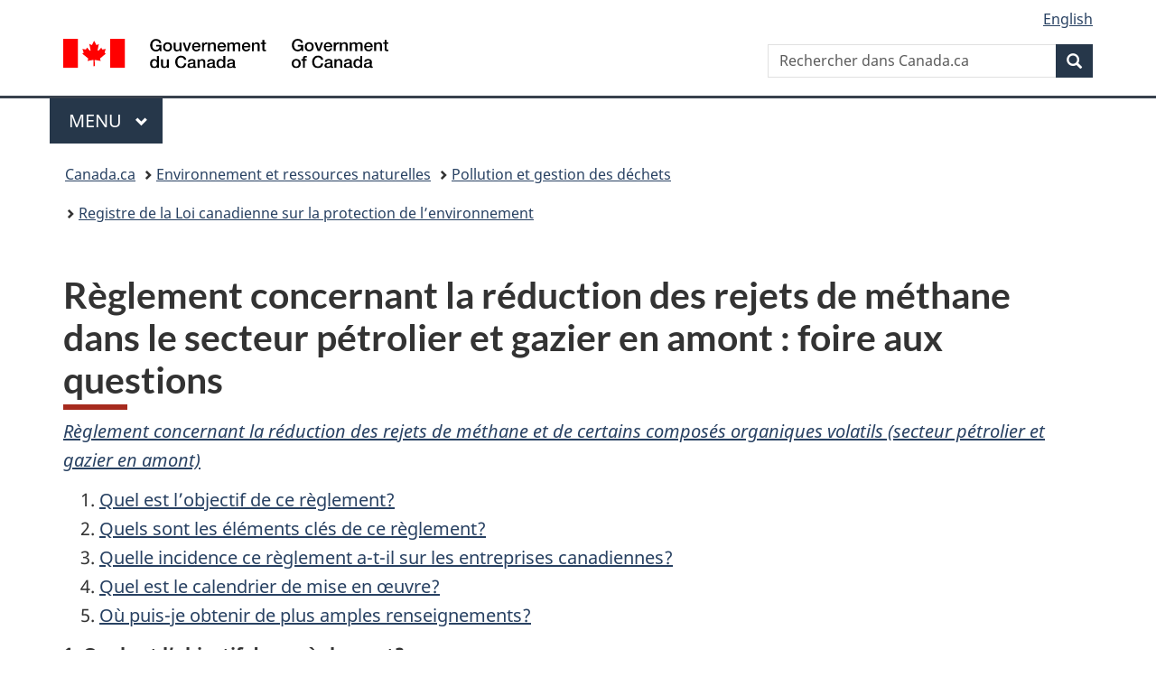

--- FILE ---
content_type: text/html;charset=utf-8
request_url: https://www.canada.ca/fr/environnement-changement-climatique/services/registre-environnemental-loi-canadienne-protection/reglement-methane-petrolier-gazier-amont-questions.html
body_size: 9933
content:
<!doctype html>


<html class="no-js" dir="ltr" lang="fr" xmlns="http://www.w3.org/1999/xhtml">

<head prefix="og: http://ogp.me/ns#">
    
<meta http-equiv="X-UA-Compatible" content="IE=edge"/>
<meta charset="utf-8"/>
<title>Règlement concernant la réduction des rejets de méthane dans le secteur pétrolier et gazier en amont : foire aux questions - Canada.ca</title>
<meta content="width=device-width,initial-scale=1" name="viewport"/>


	<link rel="schema.dcterms" href="http://purl.org/dc/terms/"/>
	<link rel="canonical" href="https://www.canada.ca/fr/environnement-changement-climatique/services/registre-environnemental-loi-canadienne-protection/reglement-methane-petrolier-gazier-amont-questions.html"/>
    <link rel="alternate" hreflang="fr" href="https://www.canada.ca/fr/environnement-changement-climatique/services/registre-environnemental-loi-canadienne-protection/reglement-methane-petrolier-gazier-amont-questions.html"/>
	
        <link rel="alternate" hreflang="en" href="https://www.canada.ca/en/environment-climate-change/services/canadian-environmental-protection-act-registry/methane-upstream-oil-gas-regulations-questions.html"/>
	
	
		<meta name="description" content="Foire aux questions concernant le Règlement concernant la réduction des rejets de méthane et de certains composés organiques volatils (secteur pétrolier et gazier en amont)"/>
	
	
		<meta name="keywords" content="Environnement, LCPE, règlement, méthane, COV, composés organiques volatils, secteur pétrolier en amont, secteur gazier en amont"/>
	
	
		<meta name="author" content="Environnement et Changement climatique Canada"/>
	
	
		<meta name="dcterms.title" content="Règlement concernant la réduction des rejets de méthane dans le secteur pétrolier et gazier en amont : foire aux questions"/>
	
	
		<meta name="dcterms.description" content="Foire aux questions concernant le Règlement concernant la réduction des rejets de méthane et de certains composés organiques volatils (secteur pétrolier et gazier en amont)"/>
	
	
		<meta name="dcterms.creator" content="Environnement et Changement climatique Canada"/>
	
	
	
		<meta name="dcterms.language" title="ISO639-2/T" content="fra"/>
	
	
		<meta name="dcterms.subject" title="gccore" content="Nature et environnement;Substance toxique"/>
	
	
		<meta name="dcterms.issued" title="W3CDTF" content="2018-05-08"/>
	
	
		<meta name="dcterms.modified" title="W3CDTF" content="2022-11-25"/>
	
	
	
		<meta name="dcterms.spatial" content="Canada"/>
	
	
		<meta name="dcterms.type" content="foires aux questions"/>
	
	
	
	
	
		<meta name="dcterms.identifier" content="Environnement_et_Changement_climatique_Canada"/>
	
	
	
        



	<meta prefix="fb: https://www.facebook.com/2008/fbml" property="fb:pages" content="378967748836213, 160339344047502, 184605778338568, 237796269600506, 10860597051, 14498271095, 209857686718, 160504807323251, 111156792247197, 113429762015861, 502566449790031, 312292485564363, 1471831713076413, 22724568071, 17294463927, 1442463402719857, 247990812241506, 730097607131117, 1142481292546228, 1765602380419601, 131514060764735, 307780276294187, 427238637642566, 525934210910141, 1016214671785090, 192657607776229, 586856208161152, 1146080748799944, 408143085978521, 490290084411688, 163828286987751, 565688503775086, 460123390028, 318424514044, 632493333805962, 370233926766473, 173004244677, 1562729973959056, 362400293941960, 769857139754987, 167891083224996, 466882737009651, 126404198009505, 135409166525475, 664638680273646, 169011506491295, 217171551640146, 182842831756930, 1464645710444681, 218822426028, 218740415905, 123326971154939, 125058490980757, 1062292210514762, 1768389106741505, 310939332270090, 285960408117397, 985916134909087, 655533774808209, 1522633664630497, 686814348097821, 230798677012118, 320520588000085, 103201203106202, 273375356172196, 61263506236, 353102841161, 1061339807224729, 1090791104267764, 395867780593657, 1597876400459657, 388427768185631, 937815283021844, 207409132619743, 1952090675003143, 206529629372368, 218566908564369, 175257766291975, 118472908172897, 767088219985590, 478573952173735, 465264530180856, 317418191615817, 428040827230778, 222493134493922, 196833853688656, 194633827256676, 252002641498535, 398018420213195, 265626156847421, 202442683196210, 384350631577399, 385499078129720, 178433945604162, 398240836869162, 326182960762584, 354672164565195, 375081249171867, 333050716732105, 118996871563050, 240349086055056, 119579301504003, 185184131584797, 333647780005544, 306255172770146, 369589566399283, 117461228379000, 349774478396157, 201995959908210, 307017162692056, 145928592172074, 122656527842056">


	


    


	<script src="//assets.adobedtm.com/be5dfd287373/abb618326704/launch-3eac5e076135.min.js"></script>










<link rel="stylesheet" href="https://use.fontawesome.com/releases/v5.15.4/css/all.css" integrity="sha256-mUZM63G8m73Mcidfrv5E+Y61y7a12O5mW4ezU3bxqW4=" crossorigin="anonymous"/>
<script blocking="render" src="/etc/designs/canada/wet-boew/js/gcdsloader.min.js"></script>
<link rel="stylesheet" href="/etc/designs/canada/wet-boew/css/theme.min.css"/>
<link href="/etc/designs/canada/wet-boew/assets/favicon.ico" rel="icon" type="image/x-icon"/>
<noscript><link rel="stylesheet" href="/etc/designs/canada/wet-boew/css/noscript.min.css"/></noscript>







                              <script>!function(a){var e="https://s.go-mpulse.net/boomerang/",t="addEventListener";if("False"=="True")a.BOOMR_config=a.BOOMR_config||{},a.BOOMR_config.PageParams=a.BOOMR_config.PageParams||{},a.BOOMR_config.PageParams.pci=!0,e="https://s2.go-mpulse.net/boomerang/";if(window.BOOMR_API_key="KBFUZ-C9D7G-RB8SX-GRGEN-HGMC9",function(){function n(e){a.BOOMR_onload=e&&e.timeStamp||(new Date).getTime()}if(!a.BOOMR||!a.BOOMR.version&&!a.BOOMR.snippetExecuted){a.BOOMR=a.BOOMR||{},a.BOOMR.snippetExecuted=!0;var i,_,o,r=document.createElement("iframe");if(a[t])a[t]("load",n,!1);else if(a.attachEvent)a.attachEvent("onload",n);r.src="javascript:void(0)",r.title="",r.role="presentation",(r.frameElement||r).style.cssText="width:0;height:0;border:0;display:none;",o=document.getElementsByTagName("script")[0],o.parentNode.insertBefore(r,o);try{_=r.contentWindow.document}catch(O){i=document.domain,r.src="javascript:var d=document.open();d.domain='"+i+"';void(0);",_=r.contentWindow.document}_.open()._l=function(){var a=this.createElement("script");if(i)this.domain=i;a.id="boomr-if-as",a.src=e+"KBFUZ-C9D7G-RB8SX-GRGEN-HGMC9",BOOMR_lstart=(new Date).getTime(),this.body.appendChild(a)},_.write("<bo"+'dy onload="document._l();">'),_.close()}}(),"".length>0)if(a&&"performance"in a&&a.performance&&"function"==typeof a.performance.setResourceTimingBufferSize)a.performance.setResourceTimingBufferSize();!function(){if(BOOMR=a.BOOMR||{},BOOMR.plugins=BOOMR.plugins||{},!BOOMR.plugins.AK){var e=""=="true"?1:0,t="",n="amiy3bqcc2txg2lip6xa-f-0f37f642a-clientnsv4-s.akamaihd.net",i="false"=="true"?2:1,_={"ak.v":"39","ak.cp":"368225","ak.ai":parseInt("231651",10),"ak.ol":"0","ak.cr":8,"ak.ipv":4,"ak.proto":"h2","ak.rid":"a27c922f","ak.r":51208,"ak.a2":e,"ak.m":"dscb","ak.n":"essl","ak.bpcip":"3.17.141.0","ak.cport":59292,"ak.gh":"23.209.83.15","ak.quicv":"","ak.tlsv":"tls1.3","ak.0rtt":"","ak.0rtt.ed":"","ak.csrc":"-","ak.acc":"","ak.t":"1768456110","ak.ak":"hOBiQwZUYzCg5VSAfCLimQ==3BeyB2+0AI7PXfTnMRyYDebNE8TK2KZDPUUvlMfLe9qxQ56WJsQPeaU5HLguN1IBu+EBcSkBLXjQlQXUDy0oi2rGqeZ07VfjHeG78BCwmegqB2cMxi/DxLu5h/3mbkNHALcB/vP12WPYO6Bc2DSGOnn7UKGByxm4JhekCH/zXCLSbQLwVFTKYRW1NmPQT7gSDOizl00KW6iKgd7pJ67JckABbXKm2uOjyNSNYa0LrdYjBqW2Aa+qc9mscltYeM1JfogCpVdfBKY8qKNx85FdgnQ8wdOYqDYm6gJZ1TYXvusSRgD+QAitPgVy4o2t8WVmWwskyOvoPWolyp+tXTEiKbtNgrdn/ZcGsL11NYxkuKIKH4dQAnYQfkB2JRf9+7RYQEsNZ1SNikWVVHP1pLEZ3ac02YN3iZCKB3ylJ0A6FyQ=","ak.pv":"820","ak.dpoabenc":"","ak.tf":i};if(""!==t)_["ak.ruds"]=t;var o={i:!1,av:function(e){var t="http.initiator";if(e&&(!e[t]||"spa_hard"===e[t]))_["ak.feo"]=void 0!==a.aFeoApplied?1:0,BOOMR.addVar(_)},rv:function(){var a=["ak.bpcip","ak.cport","ak.cr","ak.csrc","ak.gh","ak.ipv","ak.m","ak.n","ak.ol","ak.proto","ak.quicv","ak.tlsv","ak.0rtt","ak.0rtt.ed","ak.r","ak.acc","ak.t","ak.tf"];BOOMR.removeVar(a)}};BOOMR.plugins.AK={akVars:_,akDNSPreFetchDomain:n,init:function(){if(!o.i){var a=BOOMR.subscribe;a("before_beacon",o.av,null,null),a("onbeacon",o.rv,null,null),o.i=!0}return this},is_complete:function(){return!0}}}}()}(window);</script></head>

<body vocab="http://schema.org/" typeof="WebPage" resource="#wb-webpage" class="">

    




    
        
        
        <div class="newpar new section">

</div>

    
        
        
        <div class="par iparys_inherited">

    
    
    
    
        
        
        <div class="global-header"><nav><ul id="wb-tphp">
	<li class="wb-slc"><a class="wb-sl" href="#wb-cont">Passer au contenu principal</a></li>
	<li class="wb-slc"><a class="wb-sl" href="#wb-info">Passer à « Au sujet du gouvernement »</a></li>
	
</ul></nav>

<header>
	<div id="wb-bnr" class="container">
		<div class="row">
			
			<section id="wb-lng" class="col-xs-3 col-sm-12 pull-right text-right">
    <h2 class="wb-inv">Sélection de la langue</h2>
    <div class="row">
        <div class="col-md-12">
            <ul class="list-inline mrgn-bttm-0">
                <li>
                    <a lang="en" href="/en/environment-climate-change/services/canadian-environmental-protection-act-registry/methane-upstream-oil-gas-regulations-questions.html">
                        
                        
                            <span class="hidden-xs" translate="no">English</span>
                            <abbr title="English" class="visible-xs h3 mrgn-tp-sm mrgn-bttm-0 text-uppercase" translate="no">en</abbr>
                        
                    </a>
                </li>
                
                
            </ul>
        </div>
    </div>
</section>
				<div class="brand col-xs-9 col-sm-5 col-md-4" property="publisher" resource="#wb-publisher" typeof="GovernmentOrganization">
					
                    
					
						
						<a href="/fr.html" property="url">
							<img src="/etc/designs/canada/wet-boew/assets/sig-blk-fr.svg" alt="Gouvernement du Canada" property="logo"/>
							<span class="wb-inv"> /
								
								<span lang="en">Government of Canada</span>
							</span>
						</a>
					
					<meta property="name" content="Gouvernement du Canada"/>
					<meta property="areaServed" typeof="Country" content="Canada"/>
					<link property="logo" href="/etc/designs/canada/wet-boew/assets/wmms-blk.svg"/>
				</div>
				<section id="wb-srch" class="col-lg-offset-4 col-md-offset-4 col-sm-offset-2 col-xs-12 col-sm-5 col-md-4">
					<h2>Recherche</h2>
					
<form action="/fr/environnement-changement-climatique/rechercher.html" method="get" name="cse-search-box" role="search">
	<div class="form-group wb-srch-qry">
		    
		
		    <label for="wb-srch-q" class="wb-inv">Rechercher dans Canada.ca</label>
			<input id="wb-srch-q" list="wb-srch-q-ac" class="wb-srch-q form-control" name="q" type="search" value="" size="34" maxlength="170" placeholder="Rechercher dans Canada.ca"/>
		

		<datalist id="wb-srch-q-ac">
		</datalist>
	</div>
	<div class="form-group submit">
	<button type="submit" id="wb-srch-sub" class="btn btn-primary btn-small" name="wb-srch-sub"><span class="glyphicon-search glyphicon"></span><span class="wb-inv">Recherche</span></button>
	</div>
</form>

				</section>
		</div>
	</div>
	<hr/>
	
	<div class="container"><div class="row">
		
        <div class="col-md-8">
        <nav class="gcweb-menu" typeof="SiteNavigationElement">
		<h2 class="wb-inv">Menu</h2>
		<button type="button" aria-haspopup="true" aria-expanded="false">Menu<span class="wb-inv"> principal</span> <span class="expicon glyphicon glyphicon-chevron-down"></span></button>
<ul role="menu" aria-orientation="vertical" data-ajax-replace="/content/dam/canada/sitemenu/sitemenu-v2-fr.html">
	<li role="presentation"><a role="menuitem" tabindex="-1" href="https://www.canada.ca/fr/services/emplois.html">Emplois et milieu de travail</a></li>
	<li role="presentation"><a role="menuitem" tabindex="-1" href="https://www.canada.ca/fr/services/immigration-citoyennete.html">Immigration et citoyenneté</a></li>
	<li role="presentation"><a role="menuitem" tabindex="-1" href="https://voyage.gc.ca/">Voyage et tourisme</a></li>
	<li role="presentation"><a role="menuitem" tabindex="-1" href="https://www.canada.ca/fr/services/entreprises.html">Entreprises et industrie</a></li>
	<li role="presentation"><a role="menuitem" tabindex="-1" href="https://www.canada.ca/fr/services/prestations.html">Prestations</a></li>
	<li role="presentation"><a role="menuitem" tabindex="-1" href="https://www.canada.ca/fr/services/sante.html">Santé</a></li>
	<li role="presentation"><a role="menuitem" tabindex="-1" href="https://www.canada.ca/fr/services/impots.html">Impôts</a></li>
	<li role="presentation"><a role="menuitem" tabindex="-1" href="https://www.canada.ca/fr/services/environnement.html">Environnement et ressources naturelles</a></li>
	<li role="presentation"><a role="menuitem" tabindex="-1" href="https://www.canada.ca/fr/services/defense.html">Sécurité nationale et défense</a></li>
	<li role="presentation"><a role="menuitem" tabindex="-1" href="https://www.canada.ca/fr/services/culture.html">Culture, histoire et sport</a></li>
	<li role="presentation"><a role="menuitem" tabindex="-1" href="https://www.canada.ca/fr/services/police.html">Services de police, justice et urgences</a></li>
	<li role="presentation"><a role="menuitem" tabindex="-1" href="https://www.canada.ca/fr/services/transport.html">Transport et infrastructure</a></li>
	<li role="presentation"><a role="menuitem" tabindex="-1" href="https://www.international.gc.ca/world-monde/index.aspx?lang=fra">Canada et le monde</a></li>
	<li role="presentation"><a role="menuitem" tabindex="-1" href="https://www.canada.ca/fr/services/finance.html">Argent et finances</a></li>
	<li role="presentation"><a role="menuitem" tabindex="-1" href="https://www.canada.ca/fr/services/science.html">Science et innovation</a></li>
	<li role="presentation"><a role="menuitem" tabindex="-1" href="https://www.canada.ca/fr/services/evenements-vie.html">Gérer les événements de la vie</a></li>	
</ul>

		
        </nav>   
        </div>
		
		
		
    </div></div>
	
		<nav id="wb-bc" property="breadcrumb"><h2 class="wb-inv">Vous êtes ici :</h2><div class="container"><ol class="breadcrumb">
<li><a href='/fr.html'>Canada.ca</a></li>
<li><a href='/fr/services/environnement.html'>Environnement et ressources naturelles </a></li>
<li><a href='/fr/services/environnement/pollution-gestion-dechets.html'>Pollution et gestion des déchets</a></li>
<li><a href='/fr/environnement-changement-climatique/services/registre-environnemental-loi-canadienne-protection.html'>Registre de la Loi canadienne sur la protection de l’environnement</a></li>
</ol></div></nav>


	

  
</header>
</div>

    

</div>

    




	



    
    

    
    
        <main property="mainContentOfPage" resource="#wb-main" typeof="WebPageElement" class="container">
            
            <div class="mwstitle section">

    <h1 property="name" id="wb-cont" dir="ltr">
Règlement concernant la réduction des rejets de méthane dans le secteur pétrolier et gazier en amont : foire aux questions</h1>
	</div>
<div class="mwsbodytext text parbase section">
    

    
        <p><a href="http://laws-lois.justice.gc.ca/fra/reglements/DORS-2018-66/"><cite>Règlement concernant la réduction des rejets de méthane et de certains composés organiques volatils (secteur pétrolier et gazier en amont)</cite></a></p> 
<ol> 
 <li><a href="#q1">Quel est l’objectif de ce règlement?</a></li> 
 <li><a href="#q2">Quels sont les éléments clés de ce règlement?</a></li> 
 <li><a href="#q3">Quelle incidence ce règlement a-t-il sur les entreprises canadiennes?</a></li> 
 <li><a href="#q4">Quel est le calendrier de mise en œuvre?</a></li> 
 <li><a href="#q5">Où puis-je obtenir de plus amples renseignements?</a></li> 
</ol> 
<p id="q1"><strong>1. Quel est l’objectif de ce règlement?</strong></p> 
<p>L’objectif principal du <cite>Règlement concernant la réduction des rejets de méthane et de certains composés organiques volatils (secteur pétrolier et gazier en amont)</cite> [le règlement] est de réduire les émissions de méthane ainsi que les émissions de composés organiques volatils (COV) dans l’atmosphère. Réduire le méthane, un puissant gaz à effet de serre, provenant du secteur pétrolier et gazier limitera les répercussions des changements climatiques. La réduction des émissions de COV améliorera la qualité de l’air et apportera des avantages&nbsp; environnementaux et des avantages pour la santé humaine.</p> 
<p>Le règlement permet de remplir l’engagement du Canada consistant à réglementer le secteur pétrolier et gazier afin de réduire les émissions de méthane de 40 à 45&nbsp;% par rapport aux émissions de 2012 d’ici 2025. Le règlement est un élément important du Cadre pancanadien sur la croissance propre et les changements climatiques, qui contribuera également à atteindre la cible du Canada pour la réduction des émissions de GES en vertu de l’Accord de Paris.</p> 
<p id="q2"><strong>2. Quels sont les éléments clés de ce règlement?</strong></p> 
<p>Ce règlement offrent le secteur pétrolier et gazier une approche dynamique pour réduire leurs émissions. Il permet à l'industrie d'évaluer les émissions potentielles dans le but d’axer les efforts là où les besoins sont les plus grands. Le règlement permet à l’industrie de prendre et d’annuler des mesures de contrôle des émissions au fil du temps, en fonction des variations de la production gazière.</p> 
<p>Ce règlement est fondé sur une approche souple permettant à l’industrie de prendre des mesures distinctes selon la conception et le profil de production des installations. Les voies de conformité sont nombreuses et permettent aux membres de l’industrie de prévoir et de mettre en œuvre des solutions stratégiques pour l’ensemble de leur entreprise, d’adopter de nouvelles technologies, de moderniser leur équipement existant ou d’adapter leurs pratiques d’exploitation, à l’endroit et au moment opportuns.</p> 
<p>Ce règlement encourage l’innovation et est axé sur les résultats en matière d’émissions. Il permet le développement technologique et fournit des données opérationnelles afin de parvenir à des solutions.</p> 
<p>Le règlement ne prévoit aucune mesure pour les installations qui produisent ou traitent peu de gaz naturel. Les installations pour lesquelles le potentiel d’émissions est plus élevé devront inspecter régulièrement leur équipement pour éviter les rejets involontaires conformément aux normes de fonctionnement et d’entretien prévues par le règlement. Ces normes visent la prévention et sont axées sur deux mesures précises&nbsp;:</p> 
<ul> 
 <li>un programme général d’inspection selon lequel l’industrie doit procéder à un examen minutieux de ses systèmes trois fois par année pour éviter les fuites ou les problèmes de fonctionnement;</li> 
 <li>une vérification de l’entretien des compresseurs une fois par année afin de déterminer s’il y a eu une détérioration importante du système antipollution.</li> 
</ul> 
<p>De plus, ce règlement imposera des limites concernant les rejets délibérés par évacuation&nbsp;:</p> 
<ul> 
 <li>une restriction générale, à l’échelle des installations, quant à l’évacuation continue, à appliquer au moyen d’efforts accrus pour capter et vendre le méthane en tant que source d’énergie, pour l’utiliser sur place ou pour le transformer en dioxyde de carbone afin de réduire sa contribution aux changements climatiques;</li> 
 <li>une restriction propre à l’équipement, plus particulièrement à l’utilisation de dispositifs pneumatiques à émissions élevées, à appliquer comme ci-dessus, en contrôlant les gaz d’évacuation ou en remplaçant l’équipement par des systèmes à émissions faibles ou nulles;</li> 
 <li>une obligation d’éliminer l’évacuation temporaire pendant la complétion de puits après des activités de fracturation hydraulique, dans la mesure du possible, en agissant de façon proactive afin d’établir un lien avec des conduites de gaz commercialisable avant le début de la complétion, ou en transformant le méthane en dioxyde de carbone afin de réduire sa contribution aux changements climatiques.</li> 
</ul> 
<p>Le règlement repose avantageusement sur les systèmes de rapports provinciaux pour les renseignements sur les installations pétrolières et gazières. Les installations doivent conserver des renseignements aux fins de tenue des dossiers, mais il n’existe aucune exigence de déclaration récurrente.</p> 
<p id="q3"><strong>3. Quelle incidence ce règlement a-t-il sur les entreprises canadiennes?</strong></p> 
<p>Entre 2018 et 2035, le secteur pétrolier et gazier devra assumer des coûts pour se conformer au règlement. Le coût total du règlement est estimé à 3,9&nbsp;milliards de dollars, lequel sera compensé en partie par la récupération de 351 pétajoules (PJ) de gaz naturel, dont la valeur marchande est de 1,0&nbsp;milliard de dollars, ce qui devrait dégager un bénéfice net de 8,9&nbsp;milliards de dollars. Le règlement vise certains sites où l’on trouve une quantité importante de gaz naturel. Il comporte plusieurs éléments offrant une certaine souplesse, dans le but de minimiser les coûts pour les entreprises canadiennes et d’obtenir des résultats efficients. Cette souplesse devrait réduire le coût du règlement pour chacune des petites entreprises de 112 000&nbsp;$ au cours des 18&nbsp;prochaines années. Le règlement entraînera des coûts cumulatifs d’environ 30 millions de dollars pour les petites entreprises, soit 53 000&nbsp;$ par petite entreprise. Les petites installations produisant peu de gaz naturel ne sont pas tenues de se conformer à certaines exigences du règlement.</p> 
<p>Le règlement créera aussi des occasions d’affaires pour les sociétés d’experts-conseils qui établiront des stratégies de réduction des émissions et fournira aux entrepreneurs plus de possibilités pour l’approvisionnement en équipement et en services dans le but de limiter les émissions de méthane.</p> 
<p id="q4"><strong>4. Quel est le calendrier de mise en œuvre?</strong></p> 
<p>Le règlement comprend des exigences précises pour s’attaquer aux fuites fugitives provenant de l’équipement, aux émissions d’évacuation provenant de la complétion de puits et aux émissions des compresseurs, qui entreront en vigueur en 2020. Les restrictions relatives à l’évacuation des gaz de production des installations et aux limites des émissions d’évacuation pour les dispositifs pneumatiques entreront en vigueur en&nbsp;2023.</p> 
<p id="q5"><strong>5. Où puis-je obtenir de plus amples renseignements?</strong></p> 
<p>On peut obtenir plus d'informations sur le règlement sur la page Web <a href="https://pollution-dechets.canada.ca/registre-protection-environnementale/reglements/visualiser?id=146"><cite>Règlement concernant la réduction des rejets de méthane et de certains composés organiques volatils (secteur du pétrole et du gaz en amont)</cite></a>.</p> 
<p>Les demandes de renseignements sur le règlement peuvent être adressées par courriel à <a href="mailto:methane-methane@ec.gc.ca">methane-methane@ec.gc.ca</a>.</p> 
<p><strong>Pour plus d’information</strong></p> 
<ul> 
 <li><a href="/fr/secretariat-conseil-tresor/services/gestion-reglementation-federale.html">Gestion de la réglementation fédérale</a></li> 
 <li><a href="/fr/gouvernement/systeme/lois/developpement-amelioration-reglementation-federale/exigences-matiere-elaboration-gestion-examen-reglements/lignes-directrices-outils/directive-cabinet-gestion-reglementation.html">Directive du Cabinet sur la gestion de la réglementation</a></li> 
 <li><a href="/fr/secretariat-conseil-tresor/organisation/transparence/lois-reglements/conseil-cooperation-canada-eu-reglementation.html">Conseil Canada-États-Unis de coopération en matière de réglementation</a></li> 
</ul> 
<p>Pour en savoir plus au sujet des consultations actuelles ou à venir sur les projets de réglementation fédéraux, veuillez consulter la <a href="http://www.gazette.gc.ca/accueil-home-fra.html"><cite>Gazette du Canada</cite></a> et le site Web <a href="https://www.canada.ca/consultationdescanadiens/">Consultations auprès des Canadiens</a>.</p>
    


</div>
<div class="mwsalerts section">


	
		


	

<section class="alert alert-info">
	<h2>Note</h2>
	<p>Le présent document vise à fournir des renseignements contextuels sur le <em>Règlement concernant la réduction des rejets de méthane et de certains composés organiques volatils (secteur pétrolier et gazier en amont)</em>. Il ne remplace pas la <em>Loi canadienne sur la protection de l’environnement (1999)</em> ni le <em>Règlement concernant la réduction des rejets de méthane et de certains composés organiques volatils (secteur pétrolier et gazier en amont)</em>. En cas d’incompatibilité, la <em>Loi canadienne sur la protection de l’environnement (1999)</em> et le <em>Règlement concernant la réduction des rejets de méthane et de certains composés organiques volatils (secteur pétrolier et gazier en amont)</em> auront préséance.</p>
</section>



	

</div>


            <section class="pagedetails">
    <h2 class="wb-inv">Détails de la page</h2>

    

    <div class="row">
        <div class="col-sm-8 col-md-9 col-lg-9">
            <div class="wb-disable-allow" data-ajax-replace="/etc/designs/canada/wet-boew/assets/feedback/page-feedback-fr.html">
            </div>
        </div>
	</div>
    
<gcds-date-modified>
	2022-11-25
</gcds-date-modified>


</section>
        </main>
    



    




    
        
        
        <div class="newpar new section">

</div>

    
        
        
        <div class="par iparys_inherited">

    
    
    
    

</div>

    




    




    
        
        
        <div class="newpar new section">

</div>

    
        
        
        <div class="par iparys_inherited">

    
    
    
    
        
        
        <div class="global-footer">
    <footer id="wb-info">
	    <h2 class="wb-inv">À propos de ce site</h2>
    	<div class="gc-contextual"><div class="container">
    <nav>
        <h3>Environnement et Changement climatique Canada (ECCC)</h3>
        <ul class="list-col-xs-1 list-col-sm-2 list-col-md-3">
            <li><a href="/fr/environnement-changement-climatique/organisation/coordonnees.html">Contacter ECCC</a></li>
        
            <li><a href="https://www.canada.ca/fr/nouvelles/recherche-avancee-de-nouvelles/resultats-de-nouvelles.html?_=1678286035745&typ=&dprtmnt=departmentoftheenvironment&mnstr=&start=&end=">Nouvelles</a></li>
        </ul>
    </nav>
</div></div>	
        <div class="gc-main-footer">
			<div class="container">
	<nav>
		<h3>Gouvernement du Canada</h3>
		<ul class="list-col-xs-1 list-col-sm-2 list-col-md-3">
			<li><a href="/fr/contact.html">Toutes les coordonnées</a></li>
			<li><a href="/fr/gouvernement/min.html">Ministères et organismes</a></li>
			<li><a href="/fr/gouvernement/systeme.html">À propos du gouvernement</a></li>
		</ul>
		<h4><span class="wb-inv">Thèmes et sujets</span></h4>
		<ul class="list-unstyled colcount-sm-2 colcount-md-3">
			<li><a href="/fr/services/emplois.html">Emplois</a></li>
			<li><a href="/fr/services/immigration-citoyennete.html">Immigration et citoyenneté</a></li>
			<li><a href="https://voyage.gc.ca/">Voyage et tourisme</a></li>
			<li><a href="/fr/services/entreprises.html">Entreprises</a></li>
			<li><a href="/fr/services/prestations.html">Prestations</a></li>
			<li><a href="/fr/services/sante.html">Santé</a></li>
			<li><a href="/fr/services/impots.html">Impôts</a></li>
			<li><a href="/fr/services/environnement.html">Environnement et ressources naturelles</a></li>
			<li><a href="/fr/services/defense.html">Sécurité nationale et défense</a></li>
			<li><a href="/fr/services/culture.html">Culture, histoire et sport</a></li>
			<li><a href="/fr/services/police.html">Services de police, justice et urgences</a></li>
			<li><a href="/fr/services/transport.html">Transport et infrastructure</a></li>
			<li><a href="https://www.international.gc.ca/world-monde/index.aspx?lang=fra">Le Canada et le monde</a></li>
			<li><a href="/fr/services/finance.html">Argent et finances</a></li>
			<li><a href="/fr/services/science.html">Science et innovation</a></li>
			<li><a href="/fr/services/autochtones.html">Autochtones</a></li>
			<li><a href="/fr/services/veterans-militaire.html">Vétérans et militaires</a></li>
			<li><a href="/fr/services/jeunesse.html">Jeunesse</a></li>
			<li><a href="/fr/services/evenements-vie.html">Gérer les événements de la vie</a></li>
		</ul>
	</nav>
</div>
        </div>
        <div class="gc-sub-footer">
            <div class="container d-flex align-items-center">
            <nav>
                <h3 class="wb-inv">Organisation du gouvernement du Canada</h3>
                <ul>
                
                    		<li><a href="https://www.canada.ca/fr/sociaux.html">Médias sociaux</a></li>
		<li><a href="https://www.canada.ca/fr/mobile.html">Applications mobiles</a></li>
		<li><a href="https://www.canada.ca/fr/gouvernement/a-propos-canada-ca.html">À propos de Canada.ca</a></li>
                
                <li><a href="/fr/transparence/avis.html">Avis</a></li>
                <li><a href="/fr/transparence/confidentialite.html">Confidentialité</a></li>
                </ul>
            </nav>
                <div class="wtrmrk align-self-end">
                    <img src="/etc/designs/canada/wet-boew/assets/wmms-blk.svg" alt="Symbole du gouvernement du Canada"/>
                </div>
            </div>
        </div>
    </footer>

</div>

    

</div>

    




    







    <script type="text/javascript">_satellite.pageBottom();</script>






<script src="//ajax.googleapis.com/ajax/libs/jquery/2.2.4/jquery.min.js" integrity="sha256-BbhdlvQf/xTY9gja0Dq3HiwQF8LaCRTXxZKRutelT44=" crossorigin="anonymous"></script>
<script src="/etc/designs/canada/wet-boew/js/ep-pp.min.js"></script>
<script src="/etc/designs/canada/wet-boew/js/wet-boew.min.js"></script>
<script src="/etc/designs/canada/wet-boew/js/theme.min.js"></script>




</body>
</html>
